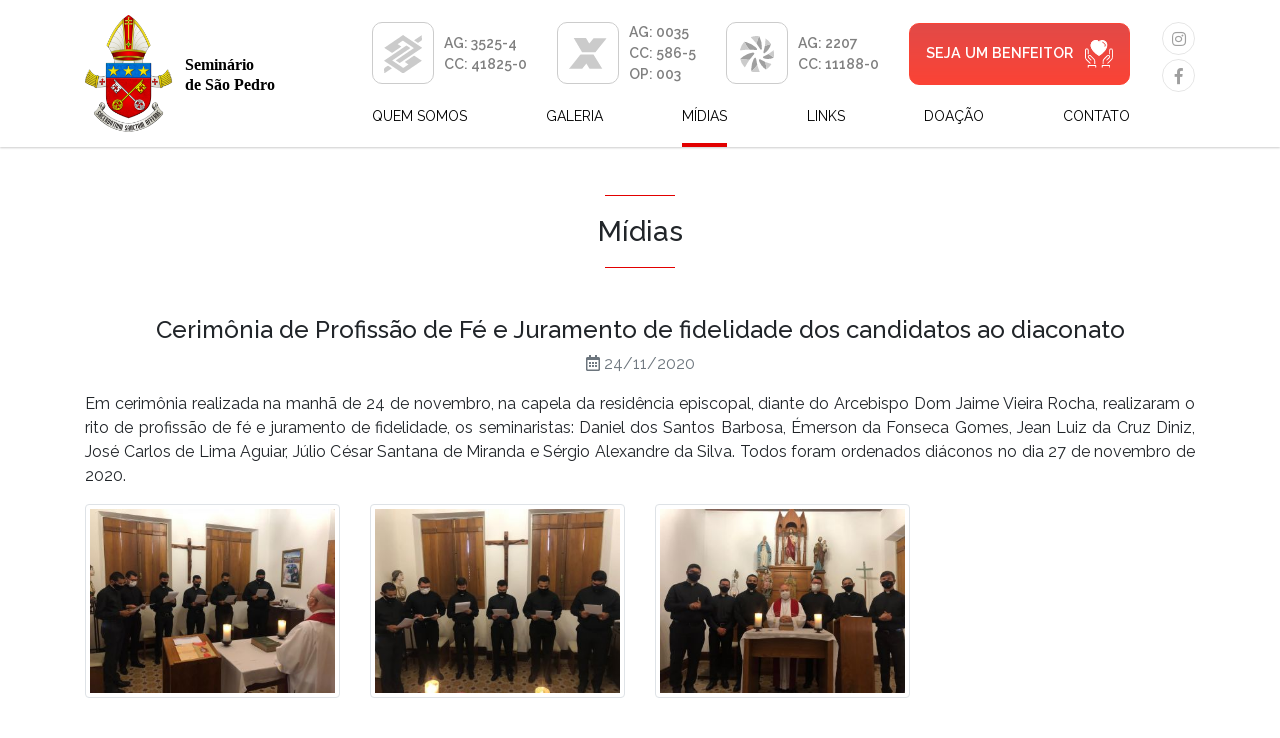

--- FILE ---
content_type: text/html; charset=UTF-8
request_url: https://seminariosaopedro.org.br/eventos/24112020/cerimonia-de-profissao-de-fe-e-juramento-de-fidelidade-dos-candidatos-ao-diaconato
body_size: 3030
content:
<!DOCTYPE html>
<html lang="pt-BR">
<head>
    <meta charset="UTF-8">
    <meta name="viewport" content="width=device-width, initial-scale=1.0">
    <meta http-equiv="X-UA-Compatible" content="ie=edge">
    <title>Mídias - Seminário de São Pedro</title>

    <link rel="shortcut icon" href="/favicon.png">

    <!-- Metas -->
    
    <link rel="stylesheet" href="https://use.fontawesome.com/releases/v5.7.2/css/all.css" integrity="sha384-fnmOCqbTlWIlj8LyTjo7mOUStjsKC4pOpQbqyi7RrhN7udi9RwhKkMHpvLbHG9Sr" crossorigin="anonymous">
    <link href="https://fonts.googleapis.com/css?family=Raleway:300,300i,400,400i,500,500i,600,600i,700,700i" rel="stylesheet">
    <link rel="stylesheet" href="/frontend/frontend.css">
    </head>
<body>
    <div id="app">
        <div class="mobile d-lg-none" :class="{ 'mobile-open': mobile_open }">
    <div class="container py-5">
                <div class="list-group">
                                    <a 
                href="/sobre" 
                class="list-group-item list-group-item-action">
                Quem Somos            </a>
                                                            <a 
                href="/alunos" 
                class="list-group-item list-group-item-action">
                Alunos            </a>
                        <a 
                href="/reitores" 
                class="list-group-item list-group-item-action">
                Reitores            </a>
                        <a 
                href="/bispos" 
                class="list-group-item list-group-item-action">
                Bispos            </a>
                        <a 
                href="/diretores" 
                class="list-group-item list-group-item-action">
                Direção            </a>
                                                            <a 
                href="/eventos" 
                class="list-group-item list-group-item-action active">
                Mídias            </a>
                                                <a 
                href="/links" 
                class="list-group-item list-group-item-action">
                Links            </a>
                                                <a 
                href="/doacao" 
                class="list-group-item list-group-item-action">
                Doação            </a>
                                                <a 
                href="/contato" 
                class="list-group-item list-group-item-action">
                Contato            </a>
                                </div>
            </div><!-- .container -->
</div><!-- .mobile -->        
        <header id="header">
            <div class="container">
                <div class="header">
                    <a href="/" class="project-logo-link">
                        <img 
                            src="/frontend/imgs/logo.png" 
                            alt="Seminário de São Pedro"
                            class="project-logo-image">
                        <img 
                            src="/frontend/imgs/logo-txt.svg" 
                            alt="Seminário de São Pedro">
                    </a>

                    <div class="header__content">
                        <div>
                            <div class="d-flex">
                                <div>
                                    
<div class="d-flex flex-row">
        <div class="account d-flex flex-row">
        <div>
            <span class="account-bank">
                <img
                    src="/frontend/imgs/icon-bb.svg"
                    alt="Banco do Brasil"
                    class="account-banck-logo">
            </span>
        </div>                            
        <div class="account-body align-self-center">
                        <p class="account-bank-agency">AG: 3525-4</p>
            
                        <p class="account-bank-number">CC: 41825-0</p>
            
                    </div>                            
    </div>
        <div class="account d-flex flex-row">
        <div>
            <span class="account-bank">
                <img
                    src="/frontend/imgs/icon-caixa.svg"
                    alt="Caixa Econômica"
                    class="account-banck-logo">
            </span>
        </div>                            
        <div class="account-body align-self-center">
                        <p class="account-bank-agency">AG: 0035</p>
            
                        <p class="account-bank-number">CC: 586-5</p>
            
                        <p class="account-bank-operation">OP: 003</p>
                    </div>                            
    </div>
        <div class="account d-flex flex-row">
        <div>
            <span class="account-bank">
                <img
                    src="/frontend/imgs/icon-sicredi.svg"
                    alt="Sicredi"
                    class="account-banck-logo">
            </span>
        </div>                            
        <div class="account-body align-self-center">
                        <p class="account-bank-agency">AG: 2207</p>
            
                        <p class="account-bank-number">CC: 11188-0</p>
            
                    </div>                            
    </div>
    </div>
                                </div>
                                <div class="ml-auto align-self-end">
                                    <a 
                                        href="/doacao"
                                        class="btn btn-donation">
                                        Seja um Benfeitor
                                        <img src="/frontend/imgs/icon-benefector.svg" alt="Quero ser um benfeitor" class="ml-2">
                                    </a>
                                </div>                        
                            </div>                    
                        
                            <nav class="d-flex justify-content-between menu">
        <a
        class="menu-item" 

                href="/sobre"
        
        >
        Quem Somos        
        
    </a>

        <div
        class="menu-item" 

        
        >
        Galeria        
                <div class="submenu">
                        <a 
                href="/alunos" 
                class="submenu-item">Alunos</a>
                        <a 
                href="/reitores" 
                class="submenu-item">Reitores</a>
                        <a 
                href="/bispos" 
                class="submenu-item">Bispos</a>
                        <a 
                href="/diretores" 
                class="submenu-item">Direção</a>
                    </div>
        
    </div>

        <a
        class="menu-item menu-item-active" 

                href="/eventos"
        
        >
        Mídias        
        
    </a>

        <a
        class="menu-item" 

                href="/links"
        
        >
        Links        
        
    </a>

        <a
        class="menu-item" 

                href="/doacao"
        
        >
        Doação        
        
    </a>

        <a
        class="menu-item" 

                href="/contato"
        
        >
        Contato        
        
    </a>

    </nav><!-- .menu -->  
                        </div>
                        <div class="header__sociais">
                                                        <a 
                                href="https://www.instagram.com/seminariosaopedro/" 
                                target="_blank"
                                class="header__social">
                                <i class="fab fa-instagram"></i>
                            </a>
                                                        
                                                        <a 
                                href="https://www.facebook.com/seminariodesaopedro/"
                                target="_blank"
                                class="header__social">
                                <i class="fab fa-facebook-f"></i>
                            </a>
                                                    </div>
                    </div>

                    <div class="header__mobile">
                        <button 
                            @click="mobile_open=!mobile_open"
                            class="btn"
                            :class="{
                                'btn-primary': !mobile_open,
                                'btn-secondary': mobile_open
                            }">
                            <i class="fas fa-bars"></i>
                        </button>
                    </div>
                </div><!-- .row -->
            </div><!-- .container -->
        </header><!-- .container -->

        <div id="content">
            
<div class="container py-5">
	<h1 class="page-title mb-5">Mídias</h1>
	<h4 class="text-center">Cerimônia de Profissão de Fé e Juramento de fidelidade dos candidatos ao diaconato</h4>

		<p class="text-muted text-center">
		<i class="far fa-calendar-alt"></i>
		24/11/2020	</p>
	
		<div class="text-justify">
	<p>Em cerimônia realizada na&nbsp;manhã de 24 de novembro, na capela da residência episcopal, diante do Arcebispo Dom Jaime Vieira Rocha, realizaram o rito de profissão de fé e juramento de fidelidade, os seminaristas: Daniel dos Santos Barbosa, Émerson da Fonseca Gomes, Jean Luiz da Cruz Diniz, José Carlos de Lima Aguiar, Júlio César Santana de Miranda e Sérgio Alexandre da Silva.&nbsp;Todos foram&nbsp;ordenados diáconos no&nbsp;dia 27 de novembro de 2020.</p>	</div>
	
		<div class="row" data-lightgallery>
				<div class="col-12 col-sm-6 col-md-3 mb-4">
			<a 
				class="lightgallery-item" 
				href="/uploads/fotos/241120201831099dfa4296f90aade72862c34590c3b319.jpg">
				<img 
					src="/uploads/fotos/detail_241120201831099dfa4296f90aade72862c34590c3b319.jpg"
					class="img-thumbnail"/>
			</a>			
		</div>		
				<div class="col-12 col-sm-6 col-md-3 mb-4">
			<a 
				class="lightgallery-item" 
				href="/uploads/fotos/2411202018311183caf298fe4e878818352cc06e308ce7.jpg">
				<img 
					src="/uploads/fotos/detail_2411202018311183caf298fe4e878818352cc06e308ce7.jpg"
					class="img-thumbnail"/>
			</a>			
		</div>		
				<div class="col-12 col-sm-6 col-md-3 mb-4">
			<a 
				class="lightgallery-item" 
				href="/uploads/fotos/241120201831133c6bf8e71e23bf266fef5e7b0336ef08.jpg">
				<img 
					src="/uploads/fotos/detail_241120201831133c6bf8e71e23bf266fef5e7b0336ef08.jpg"
					class="img-thumbnail"/>
			</a>			
		</div>		
			</div>
	</div><!-- .container -->        </div>

        <div style="line-height: 0;">                  
            <iframe src="https://www.google.com/maps/embed?pb=!1m18!1m12!1m3!1d3969.449927519869!2d-35.20397838462056!3d-5.791944395802853!2m3!1f0!2f0!3f0!3m2!1i1024!2i768!4f13.1!3m3!1m2!1s0x7b3006cb8935179%3A0x732a9e7dff974d1f!2sSemin%C3%A1rio+de+S%C3%A3o+Pedro!5e0!3m2!1spt-BR!2sbr!4v1553189399975" width="100%" height="350" frameborder="0" style="border:0" allowfullscreen></iframe>
        </div> 

        <footer id="footer" class="py-5">
            <div class="container">

                <div class="row">
                    <div class="col-12 col-sm-12 col-md-6">
                        <p>Seminário de São Pedro</p>
                        
                                                <p>
                            <i class="fas fa-map-marker"></i>
                            59.020-300 - Av. Campos Sales, 850 - Tirol - Natal-RN | Brasil                        </p>
                        
                        <p>CNPJ: 08.427.700/0001-79</p>
                        
                                                <p>
                            <i class="fas fa-phone"></i>
                            (84) 3615-2819                        </p>
                                                
                        
                                                <p>
                            <i class="fas fa-envelope"></i>
                            contato@seminariosaopedro.org.br                        </p>
                        
                    </div><!-- .col -->
                    <div class="col-12 col-sm-12 col-md-6 text-right">
                                                <a 
                            href="https://www.instagram.com/seminariosaopedro/" 
                            target="_blank"
                            data-toggle="tooltip"
                            data-placement="top"
                            title="Instagram"
                            class="social">
                            <i class="fab fa-instagram"></i>
                        </a>
                                                
                                                <a 
                            href="https://www.facebook.com/seminariodesaopedro/"
                            target="_blank"
                            data-toggle="tooltip"
                            data-placement="top"
                            title="Facebook"
                            class="social">
                            <i class="fab fa-facebook-f"></i>
                        </a>
                        
                        <br>
                        <br>

                        <small style="width: 90px; display: inline-block; vertical-align: top;">Instituição pertencente à</small>
                
                        <img src="/frontend/imgs/logo-arquidiocese-natal.png" alt="">

                    </div><!-- .col -->
                </div><!-- .row -->

            </div><!-- .container -->
        </footer><!-- #footer -->

        <div class="container">
            <a href="https://mixinternet.com.br/" target="_blank" id="mix">
                <small class="text-muted">Desenvolvido por</small>
                <img 
                    src="/frontend/imgs/signature-mix.png" 
                    alt="Mix Internet">
            </a>
        </div>
    </div>

    <script>
        var WEBROOT = '/';
    </script>
    <script src="/frontend/frontend.js"></script>
        </body>
</html>

--- FILE ---
content_type: image/svg+xml
request_url: https://seminariosaopedro.org.br/frontend/imgs/icon-benefector.svg
body_size: 3454
content:
<svg xmlns="http://www.w3.org/2000/svg" width="28.104" height="28.176" viewBox="0 0 28.104 28.176">
  <g id="icon-benefector" transform="translate(-1477.944 -35.64)">
    <g id="Agrupar_150" data-name="Agrupar 150" transform="translate(1477.944 35.712)">
      <g id="Agrupar_149" data-name="Agrupar 149">
        <path id="Caminho_51" data-name="Caminho 51" d="M5.156,169.058a.468.468,0,0,0,.331-.8l-3.774-3.772A2.692,2.692,0,0,1,.941,162.5v-7.026a.937.937,0,1,1,1.874,0v3.708a.468.468,0,0,0,.937,0v-3.708a1.874,1.874,0,1,0-3.747,0V162.5a3.617,3.617,0,0,0,1.074,2.673l3.747,3.747A.467.467,0,0,0,5.156,169.058Z" transform="translate(-0.004 -145.17)" fill="#fff"/>
        <path id="Caminho_52" data-name="Caminho 52" d="M59.168,460.8H51.673a.468.468,0,0,0-.468.468v1.874a.468.468,0,0,0,.937,0v-1.405H58.7v1.405a.468.468,0,0,0,.937,0v-1.874A.469.469,0,0,0,59.168,460.8Z" transform="translate(-48.394 -435.506)" fill="#fff"/>
        <path id="Caminho_53" data-name="Caminho 53" d="M51.7,275.4a1.921,1.921,0,0,0,.577,1.277l2.342,2.342a.468.468,0,0,0,.662-.662l-2.342-2.342a.988.988,0,0,1-.3-.652.843.843,0,0,1,.862-.862.991.991,0,0,1,.653.3l3.3,3.3a2.743,2.743,0,0,1,.778,1.99v2.342a.468.468,0,0,0,.937,0v-2.342a3.679,3.679,0,0,0-1.074-2.673l-3.279-3.279a1.921,1.921,0,0,0-1.277-.577A1.78,1.78,0,0,0,51.7,275.4Z" transform="translate(-48.86 -258.545)" fill="#fff"/>
        <path id="Caminho_54" data-name="Caminho 54" d="M325.369,277.4a3.688,3.688,0,0,0-1.1,2.7v2.342a.468.468,0,0,0,.937,0v-2.342a2.746,2.746,0,0,1,.8-2.011l3.278-3.279a.991.991,0,0,1,.653-.3.845.845,0,0,1,.862.829.975.975,0,0,1-.3.686l-2.342,2.342a.468.468,0,1,0,.662.662l2.342-2.342a1.907,1.907,0,0,0,.579-1.349,1.782,1.782,0,0,0-1.838-1.765,1.922,1.922,0,0,0-1.277.577Z" transform="translate(-306.471 -258.546)" fill="#fff"/>
        <path id="Caminho_55" data-name="Caminho 55" d="M119.266,5.153a5.153,5.153,0,0,0-9.825-2.174.468.468,0,1,0,.849.4,4.216,4.216,0,0,1,8.039,1.779c0,2.75-2.8,7.12-7.494,9.769-4.7-2.649-7.495-7.019-7.495-9.769a4.218,4.218,0,0,1,5.9-3.864A.468.468,0,1,0,109.62.43,5.155,5.155,0,0,0,102.4,5.153c0,3.025,2.876,7.808,8.207,10.716a.469.469,0,0,0,.449,0C116.39,12.961,119.266,8.177,119.266,5.153Z" transform="translate(-96.783 0)" fill="#fff"/>
        <path id="Caminho_56" data-name="Caminho 56" d="M413.347,153.6a1.876,1.876,0,0,0-1.874,1.874v3.708a.468.468,0,0,0,.937,0v-3.708a.937.937,0,1,1,1.874,0V162.5a2.7,2.7,0,0,1-.8,2.011l-3.747,3.747a.468.468,0,1,0,.662.662l3.718-3.721a3.625,3.625,0,0,0,1.1-2.7v-7.026A1.876,1.876,0,0,0,413.347,153.6Z" transform="translate(-387.117 -145.169)" fill="#fff"/>
        <path id="Caminho_57" data-name="Caminho 57" d="M315.167,460.8h-7.494a.468.468,0,0,0-.468.468v1.874a.468.468,0,0,0,.937,0v-1.405H314.7v1.405a.468.468,0,0,0,.937,0v-1.874A.468.468,0,0,0,315.167,460.8Z" transform="translate(-290.342 -435.506)" fill="#fff"/>
        <path id="Caminho_58" data-name="Caminho 58" d="M324.645,37.977A2.367,2.367,0,0,1,326.07,39.4a.468.468,0,0,0,.883-.313,3.268,3.268,0,0,0-1.995-2,.468.468,0,1,0-.313.883Z" transform="translate(-306.53 -35.033)" fill="#fff"/>
      </g>
    </g>
    <path id="Caminho_59" data-name="Caminho 59" d="M7362.3-42.589c-2.384-1.279-10.562-6.96-7.349-12.857,1.748-1.85,5.8-3.433,7.349,0,.314-.872,4.643-3.33,6.774,0S7368.222-46.061,7362.3-42.589Z" transform="translate(-5870.131 93.616)" fill="#fff" stroke="#fff" stroke-width="1"/>
    <path id="Caminho_60" data-name="Caminho 60" d="M7365.936-55.647s3.616,1.237,2.377,3.826" transform="translate(-5870.131 93.652)" fill="none" stroke="#e22c24" stroke-linecap="round" stroke-width="1"/>
  </g>
</svg>


--- FILE ---
content_type: image/svg+xml
request_url: https://seminariosaopedro.org.br/frontend/imgs/logo-txt.svg
body_size: 233
content:
<svg xmlns="http://www.w3.org/2000/svg" width="127" height="40" viewBox="0 0 127 40">
  <text id="Seminário_de_São_Pedro" data-name="Seminário
de São Pedro" transform="translate(0 16)" font-size="16" font-family="PerpetuaTitlingMT-Bold, Perpetua Titling MT" font-weight="700"><tspan x="0" y="0">Seminário</tspan><tspan x="0" y="20">de São Pedro</tspan></text>
</svg>


--- FILE ---
content_type: image/svg+xml
request_url: https://seminariosaopedro.org.br/frontend/imgs/icon-sicredi.svg
body_size: 4043
content:
<svg xmlns="http://www.w3.org/2000/svg" width="33.955" height="35.564" viewBox="0 0 33.955 35.564">
  <g id="icon-banco_misterio" transform="translate(-278.252 -806.841)">
    <path id="Caminho_68" data-name="Caminho 68" d="M279.33,885.532a20.77,20.77,0,0,1,6.158-4.19,19.187,19.187,0,0,1,5.854-1.945,2.94,2.94,0,0,1,1.1-.009c.984.223,1.253.815.62,1.587-1.454,1.771-2.958,3.5-4.442,5.247A42.126,42.126,0,0,1,279.33,885.532Z" transform="translate(-0.838 -56.307)" fill="#9f9f9f"/>
    <path id="Caminho_69" data-name="Caminho 69" d="M297.935,832.067a6.88,6.88,0,0,1,2.665.647,25.776,25.776,0,0,1,8.269,4.421,5.214,5.214,0,0,1,1.477,1.644c.383.761.1,1.335-.694,1.3-2.33-.1-4.657-.271-6.985-.415A40,40,0,0,1,297.935,832.067Z" transform="translate(-15.288 -19.586)" fill="#9f9f9f"/>
    <path id="Caminho_70" data-name="Caminho 70" d="M328.873,914.815a7.865,7.865,0,0,1-.189-3.877,21.97,21.97,0,0,1,1.989-7.679,5.129,5.129,0,0,1,1.027-1.572c.727-.693,1.4-.528,1.6.435.438,2.135.819,4.282,1.223,6.425C332.706,910.7,330.865,912.824,328.873,914.815Z" transform="translate(-39.054 -73.335)" fill="#9f9f9f"/>
    <path id="Caminho_71" data-name="Caminho 71" d="M354.485,807.941c.5.165.537.656.71,1.041a22.09,22.09,0,0,1,2.2,10.606c-.04.633-.167,1.288-.8,1.431-.546.123-.839-.486-1.131-.915q-1.714-2.514-3.438-5.02A51.936,51.936,0,0,1,354.485,807.941Z" transform="translate(-57.299 -0.855)" fill="#9f9f9f"/>
    <path id="Caminho_72" data-name="Caminho 72" d="M282.647,832.095a40,40,0,0,0,4.732,7.6c-1.411.385-2.868.078-4.3.3-1.386.218-2.8.264-4.2.413-.445.048-.752.063-.59-.536a17.631,17.631,0,0,1,4.146-7.728C282.482,832.1,282.577,832.111,282.647,832.095Z" transform="translate(0 -19.614)" fill="#cbcbcb"/>
    <path id="Caminho_73" data-name="Caminho 73" d="M279.33,907.068a42.126,42.126,0,0,0,9.292.69c-1.474,2.358-3.088,4.627-4.408,7.081-.156.29-.342.51-.659.152A15.884,15.884,0,0,1,279.33,907.068Z" transform="translate(-0.838 -77.843)" fill="#cbcbcb"/>
    <path id="Caminho_74" data-name="Caminho 74" d="M369.91,918.149a18.28,18.28,0,0,1-6.5-7.417,5.388,5.388,0,0,1-.263-.726c-.2-.605-.434-1.248.162-1.742.567-.47,1.048.059,1.512.287,1.552.763,3.084,1.569,4.623,2.358a10.834,10.834,0,0,0,.325,2.375C369.91,914.9,370.407,916.512,369.91,918.149Z" transform="translate(-65.768 -78.625)" fill="#9f9f9f"/>
    <path id="Caminho_75" data-name="Caminho 75" d="M390.43,841.944a16.164,16.164,0,0,1-5.876,8.58c-.405.315-.932.616-1.418.222-.428-.347-.258-.88-.144-1.35q.663-2.73,1.328-5.459A28.353,28.353,0,0,1,390.43,841.944Z" transform="translate(-81.247 -27.264)" fill="#9f9f9f"/>
    <path id="Caminho_76" data-name="Caminho 76" d="M391.247,888.868a14.49,14.49,0,0,1-9.53.617c-.527-.138-1.1-.419-1.137-1.073-.032-.632.548-.822,1.007-1.047,1.55-.761,3.107-1.509,4.662-2.262.239.424.708.51,1.084.727A15.127,15.127,0,0,1,391.247,888.868Z" transform="translate(-79.475 -60.783)" fill="#9f9f9f"/>
    <path id="Caminho_77" data-name="Caminho 77" d="M335.166,807.086a51.932,51.932,0,0,0-2.459,7.143q-2.675-2.892-5.351-5.783c-.26-.281-.318-.516.1-.658A14.634,14.634,0,0,1,335.166,807.086Z" transform="translate(-37.979 0)" fill="#cbcbcb"/>
    <path id="Caminho_78" data-name="Caminho 78" d="M330.049,940.143c1.992-1.991,3.833-4.118,5.647-6.268.766,2.115,1.529,4.232,2.3,6.344.17.464.018.762-.447.781C335.008,941.109,332.458,941.227,330.049,940.143Z" transform="translate(-40.23 -98.663)" fill="#cbcbcb"/>
    <path id="Caminho_79" data-name="Caminho 79" d="M395.5,823.018a28.356,28.356,0,0,0-6.11,1.992,65.072,65.072,0,0,0,.64-7.434A15.292,15.292,0,0,1,395.5,823.018Z" transform="translate(-86.322 -8.338)" fill="#cbcbcb"/>
    <path id="Caminho_80" data-name="Caminho 80" d="M392.5,928c.5-1.637,0-3.248-.14-4.866a10.829,10.829,0,0,1-.325-2.375c1.816.5,3.55,1.272,5.407,1.641.37.073.532.268.291.623a14.637,14.637,0,0,1-5.17,5.063A.663.663,0,0,1,392.5,928Z" transform="translate(-88.356 -88.48)" fill="#cbcbcb"/>
    <path id="Caminho_81" data-name="Caminho 81" d="M410.966,876.324a15.127,15.127,0,0,0-3.914-3.038c-.376-.217-.845-.3-1.084-.727a2.07,2.07,0,0,1,.292-.3c1.543-1.07,3.091-2.134,4.788-3.3C411.348,871.493,411.7,873.905,410.966,876.324Z" transform="translate(-99.194 -48.24)" fill="#cbcbcb"/>
  </g>
</svg>


--- FILE ---
content_type: image/svg+xml
request_url: https://seminariosaopedro.org.br/frontend/imgs/icon-caixa.svg
body_size: 1226
content:
<svg xmlns="http://www.w3.org/2000/svg" width="37.326" height="31.117" viewBox="0 0 37.326 31.117">
  <g id="icon-caixa" transform="translate(498.236 -7.605)">
    <path id="Caminho_66" data-name="Caminho 66" d="M-467.512,109.175q-3.12-5.168-6.233-10.339a.481.481,0,0,0-.469-.259q-6.276,0-12.552,0a.326.326,0,0,0-.289.142q-1.04,1.342-2.092,2.675c-.7.88-1.378,1.774-2.076,2.654q-1.187,1.5-2.363,3-1.808,2.3-3.613,4.609c-.35.448-.693.9-1.04,1.353h.326a2.4,2.4,0,0,1,.3-.036q4.618,0,9.236,0c.977,0,1.953,0,2.93,0a.375.375,0,0,0,.343-.169c.133-.188.277-.368.42-.549q1.332-1.694,2.665-3.388c.321-.409.637-.821.966-1.245.057.087.1.153.146.222q1.465,2.428,2.925,4.858a.344.344,0,0,0,.337.194q6.063-.006,12.125,0c.069,0,.139-.011.229-.019-.039-.078-.06-.127-.088-.173Q-466.445,110.94-467.512,109.175Z" transform="translate(0 -74.292)" fill="#cbcbcb"/>
    <path id="Caminho_67" data-name="Caminho 67" d="M-439.97,7.8h-.2q-6.236,0-12.471,0a.448.448,0,0,0-.4.184c-.8,1.013-1.6,2.019-2.4,3.028l-1.745,2.2c-.048-.076-.086-.129-.118-.186q-1.515-2.622-3.026-5.246a.289.289,0,0,0-.287-.169q-5.88.007-11.759,0c-.056,0-.111.009-.186.015.048.09.08.156.117.22q4.025,6.97,8.047,13.942a.458.458,0,0,0,.462.265q6.225-.02,12.449-.019a.541.541,0,0,0,.478-.23q1.91-2.43,3.835-4.848,1.573-1.981,3.154-3.957,1.652-2.077,3.3-4.157.389-.491.777-.984Z" transform="translate(-20.97)" fill="#cbcbcb"/>
  </g>
</svg>


--- FILE ---
content_type: image/svg+xml
request_url: https://seminariosaopedro.org.br/frontend/imgs/icon-bb.svg
body_size: 1943
content:
<svg xmlns="http://www.w3.org/2000/svg" width="37.809" height="37.539" viewBox="0 0 37.809 37.539">
  <g id="Agrupar_162" data-name="Agrupar 162" transform="translate(0 0)">
    <path id="Caminho_62" data-name="Caminho 62" d="M961.936,262a4.358,4.358,0,0,0,.491.441q8.853,5.838,17.711,11.667c.173.114.341.238.583.407l-22.3,14.834-3.842-2.537,17.94-12.038c-.3-.209-.516-.365-.737-.512-3.218-2.135-6.442-4.261-9.649-6.412a.876.876,0,0,0-1.168,0c-1.31.924-2.657,1.8-3.988,2.691-.136.091-.262.2-.481.364l3.627,2.394c-.648.442-1.231.845-1.818,1.24-2.31,1.557-4.617,3.118-6.94,4.655a.893.893,0,0,1-.759.115c-2.459-1.556-4.894-3.149-7.4-4.775.183-.139.318-.253.464-.35q8.757-5.868,17.514-11.738a4.648,4.648,0,0,0,.494-.443Z" transform="translate(-942.912 -262)" fill="#cbcbcb"/>
    <path id="Caminho_63" data-name="Caminho 63" d="M940.85,358.546c.214-.152.378-.275.549-.389q10.621-7.07,21.237-14.147a.709.709,0,0,1,.946-.015c1.07.749,2.17,1.456,3.362,2.249l-17.913,12.022c.235.176.391.3.559.416q4.96,3.291,9.917,6.586a.707.707,0,0,0,.947.008c1.316-.917,2.662-1.791,4-2.683.172-.115.334-.244.594-.434l-3.618-2.392c.2-.153.359-.281.525-.393,2.7-1.817,5.4-3.621,8.081-5.458a.928.928,0,0,1,1.227,0c2.143,1.428,4.313,2.814,6.473,4.217.174.113.339.238.579.407-.243.175-.436.322-.638.457q-8.706,5.835-17.411,11.67c-.314.211-.556.342-.952.08q-9-5.958-18.029-11.882C941.146,358.779,941.022,358.675,940.85,358.546Z" transform="translate(-940.85 -333.454)" fill="#cbcbcb"/>
    <path id="Caminho_64" data-name="Caminho 64" d="M1175.945,268.117c2.521-1.666,4.944-3.267,7.368-4.867a2.9,2.9,0,0,1,.321-.145,20.182,20.182,0,0,0,.024,2.873,2.824,2.824,0,0,1-1.794,3.345,16.691,16.691,0,0,0-1.74,1.141,1.074,1.074,0,0,1-.553.09c-.088,0-.176-.106-.263-.165Z" transform="translate(-1146.158 -262.965)" fill="#cbcbcb"/>
    <path id="Caminho_65" data-name="Caminho 65" d="M949.171,501.3l-7.667,5.073c0-.9-.008-1.668,0-2.433a6.3,6.3,0,0,1,.136-2.6c.353-.678,1.332-1.034,2.046-1.517.539-.364,1.092-.976,1.642-.978s1.1.607,1.645.965C947.689,500.284,948.392,500.774,949.171,501.3Z" transform="translate(-941.365 -468.838)" fill="#cbcbcb"/>
  </g>
</svg>
